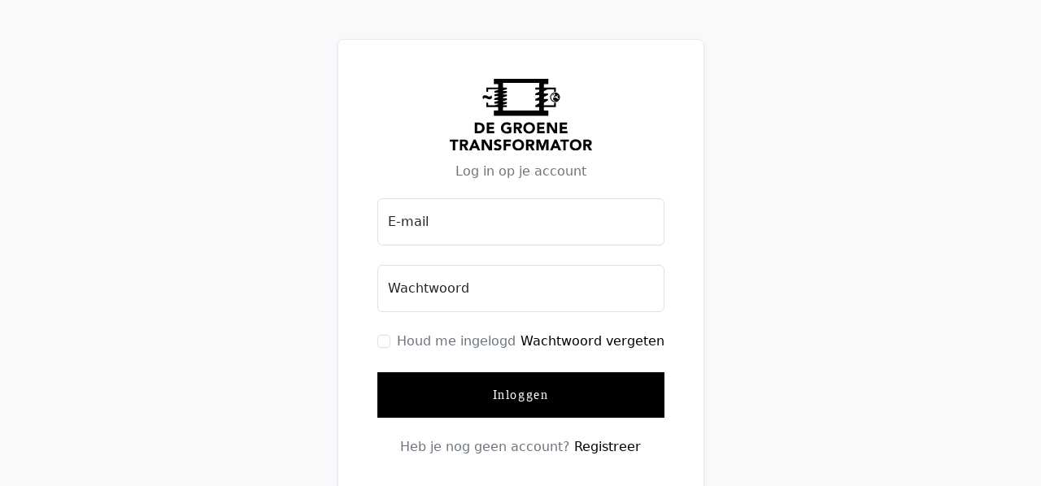

--- FILE ---
content_type: text/html; charset=UTF-8
request_url: https://degroenetransformator.nl/inloggen
body_size: 1295
content:
<!doctype html>
<html lang="nl">
  <head>
    <meta charset="utf-8">
    <meta name="viewport" content="width=device-width, initial-scale=1">
    <meta name="description" content="Inlogpagina">
    <title>Inloggen</title>

    <!-- Bootstrap core CSS -->
	<link href="/bootstrap/css/bootstrap.min.css" rel="stylesheet">
    <script src="/fontawesome/js/all.js"></script>
    <script src="/js/jquery.min.js"></script>
	<style>

	.link-primary, .link-primary:hover {
		color: #000 !important;
		text-decoration: none;
	}

	.btn {
		border-radius: 0px;
		padding:15px;
		font-size: 16px;
    	font-family:"Avenir Roman" !important;
		letter-spacing: .1rem;
		
	}
	.btn-primary {
		background-color: #000;
		border-color: #000;
		color: #fff;
	}
	.btn-primary:hover {
		background-color: #000;
		border-color: #65a4cd;
		color: #65a4cd;
	}
	
	</style>

  </head>
  <body class="bg-light">

	
		
<!-- Login 13 - Bootstrap Brain Component -->
	<section class="bg-light py-3 py-md-5">
  	<div class="container">
    	<div class="row justify-content-center">
      	<div class="col-12 col-sm-10 col-md-8 col-lg-6 col-xl-5">
        	<div class="card border border-light-subtle rounded-3 shadow-sm">
          	<div class="card-body p-3 p-md-4 p-xl-5">
            	<div class="text-center mb-3">
              	<a href="/">
                	<img src="/images/logo-staand.svg" alt="DTG Logo" width="175">
              	</a>
            	</div>
            	<h2 class="fs-6 fw-normal text-center text-secondary mb-4">Log in op je account</h2>
            	<form action="" method="post" id="accountform">
              	<div class="row gy-2 overflow-hidden">
                	<div class="col-12">
										                  	<div class="form-floating mb-3">
                    	<input type="email" class="form-control" name="email" id="email" placeholder="name@example.com" autocomplete="username" required>
                    	<label for="email" class="form-label">E-mail</label>
                  	</div>
                	</div>
                	<div class="col-12">
                  	<div class="form-floating mb-3">
                    	<input type="password" class="form-control" name="wachtwoord" id="wachtwoord" value="" placeholder="Wachtwoord" autocomplete="current-password" required>
                    	<label for="wachtwoord" class="form-label">Wachtwoord</label>
                  	</div>
                	</div>
                	<div class="col-12">
                  	<div class="d-flex gap-2 justify-content-between">
                    	<div class="form-check">
                      	<input class="form-check-input" type="checkbox" value="" name="rememberMe" id="rememberMe">
                      	<label class="form-check-label text-secondary" for="rememberMe">
                        	Houd me ingelogd
                      	</label>
                    	</div>
						<a class="link-primary text-decoration-none" style="cursor: pointer;" onclick="$('#action').val('reset'); $('#accountform').submit(); ">Wachtwoord vergeten</a>
                  	</div>
                	</div>
                	<div class="col-12">
                  	<div class="d-grid my-3">
                    	<button class="btn btn-primary btn-lg" type="submit">Inloggen</button>
                  	</div>
                	</div>
                	<div class="col-12">
                  	<p class="m-0 text-secondary text-center">Heb je nog geen account? <a href="/registreren" class="link-primary text-decoration-none">Registreer</a></p>
                	</div>
              	</div>

              	<input type="hidden" name="action" id="action" value="login">
            	</form>
          	</div>
        	</div>
      	</div>
    	</div>
  	</div>
	</section>


    
  </body>
</html>



--- FILE ---
content_type: image/svg+xml
request_url: https://degroenetransformator.nl/images/logo-staand.svg
body_size: 10295
content:
<?xml version="1.0" encoding="utf-8"?>
<!-- Generator: Adobe Illustrator 28.3.0, SVG Export Plug-In . SVG Version: 6.00 Build 0)  -->
<svg version="1.1" id="Laag_1" xmlns="http://www.w3.org/2000/svg" xmlns:xlink="http://www.w3.org/1999/xlink" x="0px" y="0px"
	 viewBox="0 0 592.9 298.2" style="enable-background:new 0 0 592.9 298.2;" xml:space="preserve">
<style type="text/css">
	.st0{fill:#020203;}
</style>
<g>
	<path d="M104.1,182.4h14.8c3.6,0,7,0.4,10.2,1.2c3.2,0.8,6.1,2.1,8.5,3.9c2.4,1.8,4.3,4.1,5.7,7c1.4,2.9,2.1,6.4,2.1,10.5
		c0,3.6-0.7,6.8-2.1,9.6c-1.4,2.8-3.2,5.1-5.5,7s-5,3.3-8,4.3c-3,1-6.2,1.5-9.6,1.5h-16.2V182.4z M113.9,218.1h5.1
		c2.3,0,4.4-0.2,6.4-0.7s3.7-1.2,5.1-2.3c1.4-1.1,2.6-2.5,3.4-4.2c0.8-1.8,1.2-3.9,1.2-6.4c0-2.2-0.4-4.1-1.2-5.7
		c-0.8-1.6-1.9-3-3.3-4c-1.4-1.1-3-1.8-4.9-2.4c-1.9-0.5-3.9-0.8-5.9-0.8h-5.8V218.1z"/>
	<path d="M154.1,182.4h30.5v9.1H164v8.4h19.5v9.1H164v9.1h21.7v9.1h-31.6V182.4z"/>
	<path d="M256.2,224c-2.9,1.5-6,2.6-9.1,3.3c-3.2,0.7-6.4,1-9.7,1c-3.5,0-6.7-0.6-9.7-1.6s-5.5-2.7-7.7-4.7c-2.2-2-3.8-4.5-5-7.4
		c-1.2-2.9-1.8-6.2-1.8-9.8c0-3.6,0.6-6.8,1.8-9.8c1.2-2.9,2.9-5.4,5-7.4s4.7-3.6,7.7-4.7s6.2-1.6,9.7-1.6c3.6,0,6.9,0.4,9.9,1.3
		c3,0.9,5.7,2.4,8,4.5l-7,7.6c-1.4-1.4-2.9-2.4-4.6-3.2c-1.7-0.7-3.8-1.1-6.3-1.1c-2.1,0-4,0.4-5.7,1.1c-1.7,0.7-3.2,1.7-4.4,3
		s-2.2,2.8-2.8,4.6c-0.7,1.8-1,3.7-1,5.8c0,2.1,0.3,4,1,5.8c0.7,1.8,1.6,3.3,2.8,4.6s2.7,2.3,4.4,3c1.7,0.7,3.6,1.1,5.7,1.1
		c2.2,0,4-0.2,5.6-0.7c1.6-0.5,2.8-1,3.7-1.5v-7.3h-8v-9.1h17.6V224z"/>
	<path d="M266.5,182.4h17.4c2.3,0,4.4,0.2,6.5,0.7c2,0.4,3.8,1.2,5.4,2.2c1.5,1,2.8,2.4,3.7,4.2c0.9,1.8,1.4,3.9,1.4,6.6
		c0,3.2-0.8,5.9-2.5,8.1c-1.6,2.2-4.1,3.6-7.2,4.2l11.4,18.9h-11.9l-9.4-17.9h-4.9v17.9h-9.9V182.4z M276.4,200.9h5.8
		c0.9,0,1.8,0,2.8-0.1s1.9-0.3,2.7-0.6c0.8-0.3,1.5-0.8,2-1.5c0.5-0.7,0.8-1.6,0.8-2.9c0-1.1-0.2-2-0.7-2.7
		c-0.5-0.7-1.1-1.2-1.8-1.6c-0.7-0.4-1.5-0.6-2.5-0.7c-0.9-0.1-1.8-0.2-2.7-0.2h-6.5V200.9z"/>
	<path d="M306.7,204.8c0-3.6,0.6-6.8,1.8-9.8c1.2-2.9,2.9-5.4,5-7.4c2.2-2,4.7-3.6,7.7-4.7s6.2-1.6,9.7-1.6s6.7,0.6,9.7,1.6
		c3,1.1,5.5,2.7,7.7,4.7c2.2,2,3.8,4.5,5,7.4s1.8,6.2,1.8,9.8c0,3.6-0.6,6.8-1.8,9.8s-2.9,5.4-5,7.4c-2.2,2.1-4.7,3.6-7.7,4.7
		c-3,1.1-6.2,1.6-9.7,1.6s-6.7-0.6-9.7-1.6s-5.5-2.7-7.7-4.7c-2.2-2-3.8-4.5-5-7.4C307.3,211.6,306.7,208.4,306.7,204.8z M317,204.8
		c0,2.1,0.3,4,1,5.8c0.7,1.8,1.6,3.3,2.8,4.6c1.2,1.3,2.7,2.3,4.4,3c1.7,0.7,3.6,1.1,5.7,1.1c2.1,0,4-0.4,5.7-1.1
		c1.7-0.7,3.2-1.7,4.4-3c1.2-1.3,2.2-2.8,2.8-4.6c0.7-1.8,1-3.7,1-5.8c0-2.1-0.3-4-1-5.8c-0.7-1.8-1.6-3.3-2.8-4.6
		c-1.2-1.3-2.7-2.3-4.4-3c-1.7-0.7-3.6-1.1-5.7-1.1c-2.1,0-4,0.4-5.7,1.1c-1.7,0.7-3.2,1.7-4.4,3c-1.2,1.3-2.2,2.8-2.8,4.6
		C317.3,200.8,317,202.7,317,204.8z"/>
	<path d="M363.8,182.4h30.5v9.1h-20.6v8.4h19.5v9.1h-19.5v9.1h21.7v9.1h-31.6V182.4z"/>
	<path d="M404.9,182.4h13.4l19.1,31.2h0.1v-31.2h9.9v44.9h-12.9l-19.6-31.9h-0.1v31.9h-9.9V182.4z"/>
	<path d="M458.5,182.4H489v9.1h-20.6v8.4h19.5v9.1h-19.5v9.1h21.7v9.1h-31.6V182.4z"/>
	<path d="M12.8,262.1H0v-8.7h35.5v8.7H22.7v36.1h-9.9V262.1z"/>
	<path d="M42.1,253.3h17.4c2.3,0,4.4,0.2,6.5,0.7c2,0.4,3.8,1.2,5.4,2.2c1.5,1,2.8,2.4,3.7,4.2c0.9,1.8,1.4,3.9,1.4,6.6
		c0,3.2-0.8,5.9-2.5,8.1c-1.6,2.2-4.1,3.6-7.2,4.2l11.4,18.9H66.2l-9.4-17.9H52v17.9h-9.9V253.3z M52,271.9h5.8c0.9,0,1.8,0,2.8-0.1
		c1-0.1,1.9-0.3,2.7-0.6c0.8-0.3,1.5-0.8,2-1.5c0.5-0.7,0.8-1.6,0.8-2.9c0-1.1-0.2-2-0.7-2.7c-0.5-0.7-1.1-1.2-1.8-1.6
		c-0.7-0.4-1.5-0.6-2.5-0.7c-0.9-0.1-1.8-0.2-2.7-0.2H52V271.9z"/>
	<path d="M99.5,253.3h8.2l19.5,44.9H116l-3.9-9.5H94.7l-3.7,9.5H80.1L99.5,253.3z M103.3,266.4l-5.5,13.9h11L103.3,266.4z"/>
	<path d="M133.3,253.3h13.4l19.1,31.2h0.1v-31.2h9.9v44.9h-12.9l-19.6-31.9h-0.1v31.9h-9.9V253.3z"/>
	<path d="M208.7,264.3c-0.8-1-1.9-1.8-3.3-2.3c-1.4-0.5-2.7-0.7-3.9-0.7c-0.7,0-1.5,0.1-2.2,0.3c-0.8,0.2-1.5,0.4-2.2,0.8
		c-0.7,0.4-1.2,0.8-1.6,1.4c-0.4,0.6-0.6,1.3-0.6,2.2c0,1.4,0.5,2.4,1.5,3.1c1,0.7,2.3,1.3,3.8,1.8s3.2,1,5,1.5
		c1.8,0.5,3.4,1.2,5,2.2c1.5,0.9,2.8,2.2,3.8,3.7c1,1.6,1.5,3.7,1.5,6.3c0,2.5-0.5,4.7-1.4,6.5c-0.9,1.9-2.2,3.4-3.8,4.6
		c-1.6,1.2-3.4,2.1-5.5,2.7c-2.1,0.6-4.3,0.9-6.6,0.9c-2.9,0-5.6-0.4-8.1-1.3c-2.5-0.9-4.8-2.3-7-4.3l7-7.7c1,1.4,2.3,2.4,3.8,3.1
		c1.5,0.7,3.1,1.1,4.8,1.1c0.8,0,1.6-0.1,2.4-0.3c0.8-0.2,1.6-0.5,2.2-0.9c0.7-0.4,1.2-0.9,1.6-1.5c0.4-0.6,0.6-1.3,0.6-2.1
		c0-1.4-0.5-2.4-1.6-3.2c-1-0.8-2.3-1.4-3.9-2c-1.6-0.6-3.3-1.1-5.1-1.6c-1.8-0.5-3.5-1.3-5.1-2.2s-2.9-2.2-3.9-3.7
		c-1-1.5-1.6-3.5-1.6-6c0-2.4,0.5-4.5,1.4-6.3c1-1.8,2.2-3.3,3.8-4.6c1.6-1.2,3.4-2.1,5.5-2.8c2.1-0.6,4.2-0.9,6.4-0.9
		c2.5,0,5,0.4,7.4,1.1c2.4,0.7,4.5,1.9,6.4,3.6L208.7,264.3z"/>
	<path d="M224.8,253.3h30.1v9.1h-20.2v9.1h18.7v9.1h-18.7v17.5h-9.9V253.3z"/>
	<path d="M261.2,275.8c0-3.6,0.6-6.8,1.8-9.8c1.2-2.9,2.9-5.4,5-7.4c2.2-2,4.7-3.6,7.7-4.7c3-1.1,6.2-1.6,9.7-1.6
		c3.5,0,6.7,0.6,9.7,1.6c3,1.1,5.5,2.7,7.7,4.7c2.2,2,3.8,4.5,5,7.4c1.2,2.9,1.8,6.2,1.8,9.8c0,3.6-0.6,6.8-1.8,9.8
		c-1.2,2.9-2.9,5.4-5,7.4c-2.2,2.1-4.7,3.6-7.7,4.7c-3,1.1-6.2,1.6-9.7,1.6c-3.5,0-6.7-0.6-9.7-1.6c-3-1.1-5.5-2.7-7.7-4.7
		c-2.2-2-3.8-4.5-5-7.4C261.8,282.6,261.2,279.3,261.2,275.8z M271.5,275.8c0,2.1,0.3,4,1,5.8c0.7,1.8,1.6,3.3,2.8,4.6
		c1.2,1.3,2.7,2.3,4.4,3c1.7,0.7,3.6,1.1,5.7,1.1c2.1,0,4-0.4,5.7-1.1c1.7-0.7,3.2-1.7,4.4-3c1.2-1.3,2.2-2.8,2.8-4.6
		c0.7-1.8,1-3.7,1-5.8c0-2.1-0.3-4-1-5.8c-0.7-1.8-1.6-3.3-2.8-4.6c-1.2-1.3-2.7-2.3-4.4-3c-1.7-0.7-3.6-1.1-5.7-1.1
		c-2.1,0-4,0.4-5.7,1.1c-1.7,0.7-3.2,1.7-4.4,3c-1.2,1.3-2.2,2.8-2.8,4.6C271.8,271.8,271.5,273.7,271.5,275.8z"/>
	<path d="M317.9,253.3h17.4c2.3,0,4.4,0.2,6.5,0.7c2,0.4,3.8,1.2,5.4,2.2c1.5,1,2.8,2.4,3.7,4.2c0.9,1.8,1.4,3.9,1.4,6.6
		c0,3.2-0.8,5.9-2.5,8.1c-1.6,2.2-4.1,3.6-7.2,4.2l11.4,18.9h-11.9l-9.4-17.9h-4.9v17.9h-9.9V253.3z M327.8,271.9h5.8
		c0.9,0,1.8,0,2.8-0.1c1-0.1,1.9-0.3,2.7-0.6c0.8-0.3,1.5-0.8,2-1.5c0.5-0.7,0.8-1.6,0.8-2.9c0-1.1-0.2-2-0.7-2.7
		c-0.5-0.7-1.1-1.2-1.8-1.6c-0.7-0.4-1.5-0.6-2.5-0.7c-0.9-0.1-1.8-0.2-2.7-0.2h-6.5V271.9z"/>
	<path d="M360.6,253.3h15l10.3,29.3h0.1l10.4-29.3h14.9v44.9h-9.9v-34.4h-0.1l-11.8,34.4h-7.5l-11.3-34.4h-0.1v34.4h-9.9V253.3z"/>
	<path d="M436.7,253.3h8.2l19.5,44.9h-11.2l-3.9-9.5H432l-3.7,9.5h-10.9L436.7,253.3z M440.5,266.4l-5.4,13.9h11L440.5,266.4z"/>
	<path d="M473.4,262.1h-12.8v-8.7H496v8.7h-12.8v36.1h-9.9V262.1z"/>
	<path d="M500.2,275.8c0-3.6,0.6-6.8,1.8-9.8c1.2-2.9,2.9-5.4,5-7.4c2.2-2,4.7-3.6,7.7-4.7c3-1.1,6.2-1.6,9.7-1.6
		c3.5,0,6.7,0.6,9.7,1.6c3,1.1,5.5,2.7,7.7,4.7c2.2,2,3.8,4.5,5,7.4c1.2,2.9,1.8,6.2,1.8,9.8c0,3.6-0.6,6.8-1.8,9.8
		c-1.2,2.9-2.9,5.4-5,7.4c-2.2,2.1-4.7,3.6-7.7,4.7c-3,1.1-6.2,1.6-9.7,1.6c-3.5,0-6.7-0.6-9.7-1.6c-3-1.1-5.5-2.7-7.7-4.7
		c-2.2-2-3.8-4.5-5-7.4C500.8,282.6,500.2,279.3,500.2,275.8z M510.5,275.8c0,2.1,0.3,4,1,5.8c0.7,1.8,1.6,3.3,2.8,4.6
		c1.2,1.3,2.7,2.3,4.4,3c1.7,0.7,3.6,1.1,5.7,1.1c2.1,0,4-0.4,5.7-1.1c1.7-0.7,3.2-1.7,4.4-3c1.2-1.3,2.2-2.8,2.8-4.6
		c0.7-1.8,1-3.7,1-5.8c0-2.1-0.3-4-1-5.8c-0.7-1.8-1.6-3.3-2.8-4.6c-1.2-1.3-2.7-2.3-4.4-3c-1.7-0.7-3.6-1.1-5.7-1.1
		c-2.1,0-4,0.4-5.7,1.1c-1.7,0.7-3.2,1.7-4.4,3c-1.2,1.3-2.2,2.8-2.8,4.6C510.8,271.8,510.5,273.7,510.5,275.8z"/>
	<path d="M556.9,253.3h17.4c2.3,0,4.4,0.2,6.5,0.7s3.8,1.2,5.4,2.2c1.5,1,2.8,2.4,3.7,4.2c0.9,1.8,1.4,3.9,1.4,6.6
		c0,3.2-0.8,5.9-2.5,8.1c-1.6,2.2-4.1,3.6-7.2,4.2l11.4,18.9h-11.9l-9.4-17.9h-4.9v17.9h-9.9V253.3z M566.8,271.9h5.8
		c0.9,0,1.8,0,2.8-0.1c1-0.1,1.9-0.3,2.7-0.6c0.8-0.3,1.5-0.8,2-1.5c0.5-0.7,0.8-1.6,0.8-2.9c0-1.1-0.2-2-0.7-2.7
		c-0.5-0.7-1.1-1.2-1.8-1.6c-0.7-0.4-1.5-0.6-2.5-0.7c-0.9-0.1-1.8-0.2-2.7-0.2h-6.5V271.9z"/>
</g>
<g>
	<path class="st0" d="M442.3,100.5c0-0.7-1.7-1.2-3.7-1.2c-2,0-3.7,0.5-3.7,1.2v9.7h-42.4V99.8l15.4-9.2c0.6-0.3,1.1-0.8,1.1-3.8
		c0-3.1-0.6-3.3-1.2-3.3h-15.3v-8.2l15.5-7.1c0.6-0.3,1.1-0.7,1.1-3.8c0-3.1-0.6-3.3-1.2-3.3h-15.4v-9.6l14.6-7
		c0.3-0.1,0.7-0.3,1.2-0.7h26.4v9.7c0,0.7,1.7,1.2,3.7,1.2c2,0,3.7-0.5,3.7-1.2V40.5c0-0.2,0-0.4,0-0.6c0-2-0.5-3.7-1.2-3.7h-33
		h-15.5V22.1H411V0H183.4v22.1h18.5v14.1h-48.2c-0.7,0-1.2,1.7-1.2,3.7c0,0,0,0.1,0,0.1v13.3c0,0.7,1.7,1.2,3.7,1.2
		c2,0,3.7-0.5,3.7-1.2v-9.7h42v2.7l-15,4.3c-0.6,0.2-1.1,1.9-1.1,3.9c0,2,0.6,3.5,1.2,3.5h14.9v2.7L186.8,65
		c-0.6,0.2-1.1,1.9-1.1,3.9c0,2,0.6,3.5,1.2,3.5h15v3.7l-15.2,4.8c-0.6,0.2-1.1,1.9-1.1,3.9c0,2,0.6,3.5,1.2,3.5h15.1v3.3l-15.2,4.6
		c-0.6,0.2-1.1,1.9-1.1,3.9c0,2,0.6,3.5,1.2,3.5h15.1v2.4l-15,4.2H160v-9.7c0-0.7-1.7-1.2-3.7-1.2c-2,0-3.7,0.5-3.7,1.2v12.7
		c0,0.2,0,0.4,0,0.6c0,2,0.5,3.7,1.2,3.7h33.1h15V132h-18.5v22.1H411V132h-18.6v-14.4h48.6c0.7,0,1.2-0.4,1.2-3.6c0-0.1,0-0.1,0-0.2
		V100.5z M372.3,61L372.3,61L372.3,61L372.3,61z M372.3,132.1H222.1v-14.5h14.9c0,0,0,0,0.1,0l0.1,0c0.6-0.2,1.1-1.9,1.1-3.9
		c0-2-0.6-3.5-1.2-3.5h-0.1h-14.9v-2.3l15.2-4.2c0.6-0.2,1.1-1.9,1.1-3.9c0-2-0.6-3.5-1.2-3.5h-15v-3.3l15.3-4.6
		c0.6-0.2,1.1-1.9,1.1-3.9c0-2-0.6-3.5-1.2-3.5h-15.2v-3.7l15.2-4.8c0.6-0.2,1.1-1.9,1.1-3.9c0-2-0.6-3.5-1.2-3.5h-15v-2.7l15-4.3
		c0.6-0.2,1.1-1.9,1.1-3.9c0-2-0.6-3.5-1.2-3.5h-14.9v-2.7l14.9-4.3c0.6-0.2,1.1-1.9,1.1-3.9c0-2-0.6-3.5-1.2-3.5h-14.8v-19h150.2
		v19l-14.8,0c0,0,0,0,0,0l-0.2,0c-0.6,0.3-1.1,1.9-1.1,5c0,3.1-0.4,3.2,0.2,3.2h15.9v9.5L357.4,61c-0.6,0.3-1.1,0.8-1.1,3.9
		c0,3.1,0.6,3.3,1.2,3.3h14.8v8.5l-14.8,6.8c-0.6,0.3-1.1,0.7-1.1,3.8c0,3.1,0.6,3.3,1.2,3.3h14.7v11l-14.3,8.5l-0.6,0
		c-0.6,0.2-1.1,1.9-1.1,3.9c0,1,0.2,1.9,0.4,2.5c0.2,0.7,0.5,0.9,0.8,1c0,0,0,0,0.1,0h0.2c0,0,0,0,0,0h14.6V132.1z"/>
	<path class="st0" d="M160.9,84.6c1.6,0.6,3.2,0.8,4.7,0.8c1.5,0,2.8-0.2,3.9-0.7c1.1-0.4,2.1-1,3-1.7c0.9-0.7,1.6-1.5,2.3-2.4
		c0.7-0.9,1.2-1.8,1.7-2.8l-3.1-9.4c-0.5,0.7-1,1.4-1.6,2.1c-0.5,0.7-1.1,1.3-1.7,1.9c-0.6,0.6-1.3,1-2,1.4
		c-0.7,0.4-1.5,0.6-2.4,0.6c-1.2,0-2.5-0.3-4.1-1c-1.6-0.7-3.2-1.4-4.8-2.1c-1.7-0.8-3.4-1.4-5-2c-1.6-0.6-3.2-0.8-4.7-0.8
		c-1.5,0-2.8,0.2-3.9,0.7c-1.1,0.4-2.1,1-3,1.7c-0.9,0.7-1.6,1.5-2.3,2.4c-0.7,0.9-1.2,1.8-1.7,2.8l3.1,9.4c0.5-0.7,1-1.4,1.6-2.1
		c0.5-0.7,1.1-1.3,1.7-1.9c0.6-0.6,1.3-1,2-1.4c0.7-0.4,1.5-0.6,2.4-0.6c1.2,0,2.5,0.3,4.1,1.1c1.6,0.7,3.2,1.4,4.8,2.1
		C157.6,83.3,159.2,84,160.9,84.6z"/>
	<path class="st0" d="M438.6,56.6c-11.2,0-20.3,9.1-20.3,20.3c0,11.2,9.1,20.3,20.3,20.3s20.3-9.1,20.3-20.3
		C458.8,65.7,449.8,56.6,438.6,56.6z M453.2,84.5h-1.9l-2.5-2.5h-2.5l-3.8-3.8H431V87l3.8,3.8h5.1v2.5c-0.4,0-0.8,0-1.3,0
		c-9.1,0-16.5-7.4-16.5-16.5s7.4-16.5,16.5-16.5l-2.5,2.5v2.5h3.8v1.3l-6.3,6.3v2.5h5.1v-2.5h1.3h6.3v-3.8h5.1v2.5h-2.5v6.3l3.8,3.8
		h1.7C454,82.8,453.6,83.7,453.2,84.5z"/>
	<polygon class="st0" points="432.2,63.7 431.3,64.6 428.8,67.1 427.9,68 429.7,69.8 430.6,68.9 433.1,66.4 434,65.5 	"/>
</g>
</svg>
